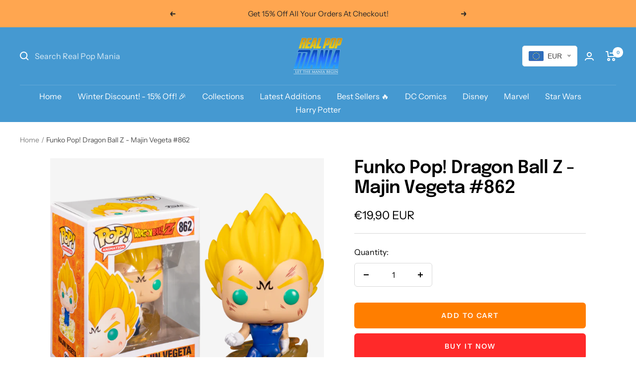

--- FILE ---
content_type: text/javascript; charset=utf-8
request_url: https://realpopmania.com/products/funko-pop-dragon-ball-z-majin-vegeta-862.js
body_size: 977
content:
{"id":8000386498833,"title":"Funko Pop! Dragon Ball Z - Majin Vegeta #862","handle":"funko-pop-dragon-ball-z-majin-vegeta-862","description":"\u003cp\u003eFunko Pop! Dragon Ball Z - Majin Vegeta #862\u003c\/p\u003e\n\u003cp\u003e \u003c\/p\u003e\n\u003cp class=\"p1\"\u003e\u003cem\u003eDragon Ball Z\u003c\/em\u003e is one of the most critically-acclaimed anime series of all time, amassing an enormous fan base across the world.\u003c\/p\u003e\n\u003cp class=\"p1\"\u003eThe show follows the adventures of Goku who, along with his companions, defends the Earth against an assortment of villains ranging from intergalactic space fighters and conquerors, unnaturally powerful androids and nearly indestructible creatures. It picks up five years after the end of the original Dragon Ball series.\u003c\/p\u003e\n\u003cp class=\"p1\"\u003eFunko's latest wave of\u003cspan\u003e \u003c\/span\u003e\u003cem\u003eDragon Ball Z\u003c\/em\u003e\u003cspan\u003e \u003c\/span\u003ePop! Vinyl Figures a wide range of characters including Evil Buu, Super Saiyan Gohan, Super Saiyan Goku as he first appeared, Majin Vegeta, Final Form Frieza and Vegeta as a child.\u003cbr\u003e\u003cbr\u003eOn top of that, there are also a range of Exclusives including Kid Buu Kamehamehaa (with a chance of a Glow Chase), as well as Glow in the Dark variants of Super Saiyan Gohan and Super Saiyan Goku First Appearance.\u003c\/p\u003e\n\u003cp class=\"p1\"\u003eOh and let's not forget the amazing 10\" Shenron!\u003c\/p\u003e\n\u003cp class=\"p1\"\u003eAdd the new\u003cspan\u003e \u003c\/span\u003e\u003cem\u003eDragon Ball\u003c\/em\u003e\u003cspan\u003e \u003c\/span\u003ePop! Vinyl Figures to your Funko collection today.\u003c\/p\u003e\n\u003cp class=\"p1\"\u003e \u003c\/p\u003e\n\u003cp\u003e \u003c\/p\u003e\n\u003cp\u003e\u003cbr\u003e\u003c\/p\u003e\n\u003cp\u003e \u003c\/p\u003e\n\u003cp\u003e  \u003c\/p\u003e\n\u003cp\u003e\u003cimg alt=\"\" src=\"https:\/\/cdn.shopify.com\/s\/files\/1\/0051\/1072\/6702\/files\/Trust_badges_600x600.png?v=1580607318\"\u003e\u003c\/p\u003e","published_at":"2022-11-09T16:31:36+01:00","created_at":"2022-11-09T16:31:38+01:00","vendor":"Real Pop Mania","type":"","tags":[],"price":1990,"price_min":1990,"price_max":1990,"available":true,"price_varies":false,"compare_at_price":null,"compare_at_price_min":0,"compare_at_price_max":0,"compare_at_price_varies":false,"variants":[{"id":43728732684561,"title":"Default Title","option1":"Default Title","option2":null,"option3":null,"sku":"","requires_shipping":true,"taxable":true,"featured_image":null,"available":true,"name":"Funko Pop! Dragon Ball Z - Majin Vegeta #862","public_title":null,"options":["Default Title"],"price":1990,"weight":2000,"compare_at_price":null,"inventory_management":"shopify","barcode":"","requires_selling_plan":false,"selling_plan_allocations":[]}],"images":["\/\/cdn.shopify.com\/s\/files\/1\/0678\/0721\/5889\/products\/4_4615990a-2d98-48fb-b457-018fff9fa415.png?v=1668007898","\/\/cdn.shopify.com\/s\/files\/1\/0678\/0721\/5889\/files\/dragon-ball-z-2020-funko-pop-vinyl-figure-bundle-popcultcha-2_1_8f585900-3d19-4ac2-8fce-44950cf73578.png?v=1694352291"],"featured_image":"\/\/cdn.shopify.com\/s\/files\/1\/0678\/0721\/5889\/products\/4_4615990a-2d98-48fb-b457-018fff9fa415.png?v=1668007898","options":[{"name":"Title","position":1,"values":["Default Title"]}],"url":"\/products\/funko-pop-dragon-ball-z-majin-vegeta-862","media":[{"alt":"Funko Pop! Dragon Ball Z - Majin Vegeta #862 - The Amazing Collectables","id":32163787309329,"position":1,"preview_image":{"aspect_ratio":1.0,"height":700,"width":700,"src":"https:\/\/cdn.shopify.com\/s\/files\/1\/0678\/0721\/5889\/products\/4_4615990a-2d98-48fb-b457-018fff9fa415.png?v=1668007898"},"aspect_ratio":1.0,"height":700,"media_type":"image","src":"https:\/\/cdn.shopify.com\/s\/files\/1\/0678\/0721\/5889\/products\/4_4615990a-2d98-48fb-b457-018fff9fa415.png?v=1668007898","width":700},{"alt":null,"id":44493931905371,"position":2,"preview_image":{"aspect_ratio":0.895,"height":636,"width":569,"src":"https:\/\/cdn.shopify.com\/s\/files\/1\/0678\/0721\/5889\/files\/dragon-ball-z-2020-funko-pop-vinyl-figure-bundle-popcultcha-2_1_8f585900-3d19-4ac2-8fce-44950cf73578.png?v=1694352291"},"aspect_ratio":0.895,"height":636,"media_type":"image","src":"https:\/\/cdn.shopify.com\/s\/files\/1\/0678\/0721\/5889\/files\/dragon-ball-z-2020-funko-pop-vinyl-figure-bundle-popcultcha-2_1_8f585900-3d19-4ac2-8fce-44950cf73578.png?v=1694352291","width":569}],"requires_selling_plan":false,"selling_plan_groups":[]}